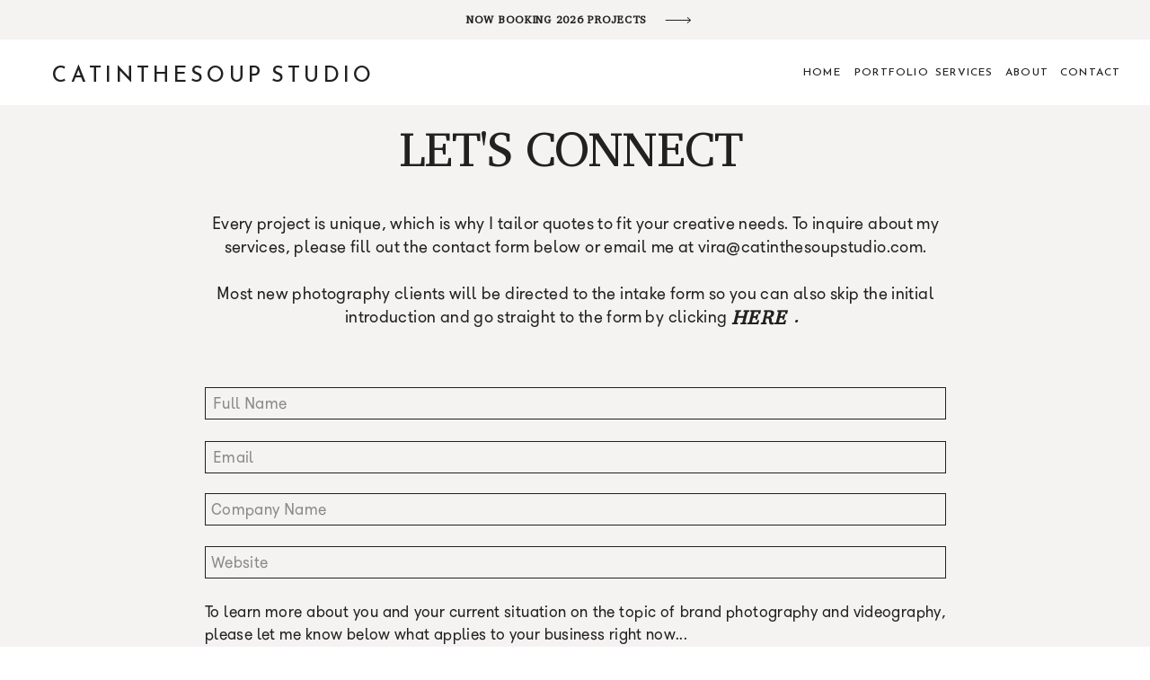

--- FILE ---
content_type: text/html; charset=UTF-8
request_url: https://catinthesoupstudio.com/contact
body_size: 14342
content:
<!DOCTYPE html>
<html class="d" lang="">
  <head>
    <meta charset="UTF-8" />
    <meta name="viewport" content="width=device-width, initial-scale=1" />
    <title>Cat In The Soup Studio | Contact Page </title>
      <link rel="icon" type="image/png" href="//static.showit.co/200/JGLW2yLhR-eJBuVBr0WBpA/247030/catinthe_2.png" />
      <link rel="preconnect" href="https://static.showit.co" />
      <meta name="description" content="Contact Cat In The Soup Studio about commercial product photography & videography." />
      <link rel="canonical" href="https://catinthesoupstudio.com/contact" />
      <meta property="og:image" content="https://static.showit.co/1200/37fHZjAcBtfBG-rPeTV-9w/247030/20250211_120018.jpg" />
    
    <link rel="preconnect" href="https://fonts.googleapis.com">
<link rel="preconnect" href="https://fonts.gstatic.com" crossorigin>
<link href="https://fonts.googleapis.com/css?family=Charis+SIL:regular|Reem+Kufi:regular" rel="stylesheet" type="text/css"/>
<style>
@font-face{font-family:Porpora;src:url('//static.showit.co/file/iphatu4DSTKRn8bdvHntTw/shared/porpora-regular.woff');}
 </style>
    <script id="init_data" type="application/json">
      {"mobile":{"w":320},"desktop":{"w":1200,"bgFillType":"color","bgColor":"colors-7"},"sid":"gjmhxhaut9a4jrpc96cmgg","break":768,"assetURL":"//static.showit.co","contactFormId":"247030/389299","cfAction":"aHR0cHM6Ly9jbGllbnRzZXJ2aWNlLnNob3dpdC5jby9jb250YWN0Zm9ybQ==","sgAction":"aHR0cHM6Ly9jbGllbnRzZXJ2aWNlLnNob3dpdC5jby9zb2NpYWxncmlk","blockData":[{"slug":"announcement","visible":"a","states":[],"d":{"h":44,"w":1200,"bgFillType":"color","bgColor":"colors-6","bgMediaType":"none"},"m":{"h":53,"w":320,"bgFillType":"color","bgColor":"colors-6","bgMediaType":"none"}},{"slug":"navigation","visible":"a","states":[],"d":{"h":73,"w":1200,"locking":{"side":"st"},"bgFillType":"color","bgColor":"#000000:0","bgMediaType":"none"},"m":{"h":44,"w":320,"locking":{"scrollOffset":1},"bgFillType":"color","bgColor":"#000000:0","bgMediaType":"none"}},{"slug":"contact-2","visible":"a","states":[{"d":{"bgFillType":"color","bgColor":"colors-6","bgMediaType":"none"},"m":{"bgFillType":"color","bgColor":"colors-6","bgMediaType":"none"},"slug":"contact-form"},{"d":{"bgFillType":"color","bgColor":"#000000:0","bgMediaType":"none"},"m":{"bgFillType":"color","bgColor":"#000000:0","bgMediaType":"none"},"slug":"thank-you-message-1"}],"d":{"h":1103,"w":1200,"nature":"wH","bgFillType":"color","bgColor":"colors-6","bgMediaType":"none"},"m":{"h":1146,"w":320,"nature":"wH","bgFillType":"color","bgColor":"colors-6","bgMediaType":"none"},"stateTrans":[{},{}]},{"slug":"footer","visible":"a","states":[],"d":{"h":440,"w":1200,"bgFillType":"color","bgColor":"#212121:100","bgMediaType":"none"},"m":{"h":713,"w":320,"bgFillType":"color","bgColor":"#212121:100","bgMediaType":"none"}},{"slug":"mobile-menu","visible":"m","states":[],"d":{"h":825,"w":1200,"locking":{"side":"t"},"nature":"wH","trIn":{"type":"slide","direction":"Right"},"trOut":{"type":"slide","direction":"Right"},"stateTrIn":{"type":"slide","direction":"Right"},"stateTrOut":{"type":"slide","direction":"Left"},"bgFillType":"color","bgColor":"#000000:0","bgMediaType":"none","tr":{"in":{"cl":"slideInRight","d":"0.5","dl":"0"},"out":{"cl":"slideOutRight","d":"0.5","dl":"0"}}},"m":{"h":629,"w":320,"locking":{"side":"t"},"nature":"wH","trIn":{"type":"slide","direction":"Right"},"trOut":{"type":"slide","direction":"Right"},"stateTrIn":{"type":"slide","direction":"Right"},"stateTrOut":{"type":"slide","direction":"Left"},"bgFillType":"color","bgColor":"#000000:0","bgMediaType":"none","tr":{"in":{"cl":"slideInRight","d":"0.5","dl":"0"},"out":{"cl":"slideOutRight","d":"0.5","dl":"0"}}}}],"elementData":[{"type":"text","visible":"a","id":"announcement_0","blockId":"announcement","m":{"x":76,"y":20,"w":165,"h":13,"a":0},"d":{"x":479,"y":15,"w":207,"h":15,"a":0}},{"type":"icon","visible":"a","id":"announcement_1","blockId":"announcement","m":{"x":234,"y":9,"w":46,"h":35,"a":0},"d":{"x":686,"y":4,"w":58,"h":37,"a":0}},{"type":"line","visible":"d","id":"navigation_0","blockId":"navigation","m":{"x":-2,"y":62,"w":323,"a":0},"d":{"x":0,"y":72,"w":1203,"h":1,"a":0,"lockH":"s"}},{"type":"text","visible":"d","id":"navigation_1","blockId":"navigation","m":{"x":112,"y":25,"w":96,"h":16,"a":0},"d":{"x":961,"y":29,"w":70,"h":16,"a":0,"lockH":"r"}},{"type":"text","visible":"a","id":"navigation_2","blockId":"navigation","m":{"x":22,"y":14,"w":227,"h":16,"a":0},"d":{"x":48,"y":27,"w":380,"h":20,"a":0,"lockH":"l"}},{"type":"text","visible":"d","id":"navigation_3","blockId":"navigation","m":{"x":112,"y":25,"w":96,"h":16,"a":0},"d":{"x":814,"y":29,"w":46,"h":16,"a":0,"lockH":"r"}},{"type":"text","visible":"d","id":"navigation_5","blockId":"navigation","m":{"x":112,"y":25,"w":96,"h":16,"a":0},"d":{"x":1100,"y":29,"w":60,"h":16,"a":0,"lockH":"r"}},{"type":"icon","visible":"m","id":"navigation_6","blockId":"navigation","m":{"x":273,"y":-2,"w":38,"h":48,"a":0},"d":{"x":550,"y":-13,"w":100,"h":100,"a":0},"pc":[{"type":"show","block":"mobile-menu"}]},{"type":"text","visible":"d","id":"navigation_7","blockId":"navigation","m":{"x":112,"y":25,"w":96,"h":16,"a":0},"d":{"x":871,"y":29,"w":70,"h":16,"a":0,"lockH":"r"}},{"type":"text","visible":"d","id":"navigation_8","blockId":"navigation","m":{"x":112,"y":25,"w":96,"h":16,"a":0},"d":{"x":1039,"y":29,"w":48,"h":16,"a":0,"lockH":"r"}},{"type":"simple","visible":"a","id":"contact-2_contact-form_0","blockId":"contact-2","m":{"x":28,"y":985,"w":266,"h":62,"a":0},"d":{"x":188,"y":930,"w":825,"h":55,"a":0}},{"type":"simple","visible":"a","id":"contact-2_contact-form_1","blockId":"contact-2","m":{"x":27,"y":839,"w":266,"h":132,"a":0},"d":{"x":188,"y":778,"w":825,"h":124,"a":0}},{"type":"simple","visible":"a","id":"contact-2_contact-form_2","blockId":"contact-2","m":{"x":27,"y":471,"w":266,"h":40,"a":0},"d":{"x":188,"y":491,"w":825,"h":36,"a":0}},{"type":"simple","visible":"a","id":"contact-2_contact-form_3","blockId":"contact-2","m":{"x":27,"y":416,"w":269,"h":43,"a":0},"d":{"x":188,"y":432,"w":825,"h":36,"a":0}},{"type":"simple","visible":"a","id":"contact-2_contact-form_4","blockId":"contact-2","m":{"x":27,"y":362,"w":270,"h":44,"a":0},"d":{"x":188,"y":374,"w":825,"h":36,"a":0}},{"type":"simple","visible":"a","id":"contact-2_contact-form_5","blockId":"contact-2","m":{"x":27,"y":308,"w":270,"h":44,"a":0},"d":{"x":188,"y":314,"w":825,"h":36,"a":0}},{"type":"text","visible":"a","id":"contact-2_contact-form_6","blockId":"contact-2","m":{"x":36,"y":991,"w":219,"h":51,"a":0},"d":{"x":197,"y":936,"w":537,"h":22,"a":0}},{"type":"text","visible":"a","id":"contact-2_contact-form_7","blockId":"contact-2","m":{"x":30,"y":521,"w":264,"h":318,"a":0},"d":{"x":188,"y":552,"w":825,"h":201,"a":0,"lockV":"s"}},{"type":"text","visible":"a","id":"contact-2_contact-form_8","blockId":"contact-2","m":{"x":33,"y":471,"w":220,"h":26,"a":0},"d":{"x":195,"y":497,"w":801,"h":25,"a":0}},{"type":"text","visible":"a","id":"contact-2_contact-form_9","blockId":"contact-2","m":{"x":33,"y":416,"w":220,"h":26,"a":0},"d":{"x":195,"y":438,"w":801,"h":25,"a":0}},{"type":"text","visible":"a","id":"contact-2_contact-form_10","blockId":"contact-2","m":{"x":33,"y":362,"w":220,"h":26,"a":0},"d":{"x":197,"y":380,"w":801,"h":25,"a":0}},{"type":"text","visible":"a","id":"contact-2_contact-form_11","blockId":"contact-2","m":{"x":33,"y":308,"w":222,"h":25,"a":0},"d":{"x":197,"y":320,"w":801,"h":25,"a":0}},{"type":"simple","visible":"a","id":"contact-2_contact-form_12","blockId":"contact-2","m":{"x":69,"y":1070,"w":183,"h":44,"a":0,"trIn":{"cl":"fadeIn","d":"0.5","dl":0.5}},"d":{"x":531,"y":1015,"w":153,"h":43,"a":0,"trIn":{"cl":"fadeIn","d":"0.5","dl":0.5}}},{"type":"text","visible":"a","id":"contact-2_contact-form_13","blockId":"contact-2","m":{"x":93,"y":1083,"w":142,"h":18,"a":0,"trIn":{"cl":"fadeIn","d":"0.5","dl":0.5}},"d":{"x":552,"y":1027,"w":112,"h":21,"a":0,"trIn":{"cl":"fadeIn","d":"0.5","dl":0.5}}},{"type":"text","visible":"a","id":"contact-2_contact-form_14","blockId":"contact-2","m":{"x":3,"y":9,"w":314,"h":41,"a":0},"d":{"x":405,"y":21,"w":391,"h":59,"a":0}},{"type":"text","visible":"a","id":"contact-2_contact-form_15","blockId":"contact-2","m":{"x":32,"y":849,"w":255,"h":113,"a":0},"d":{"x":197,"y":784,"w":825,"h":106,"a":0,"lockV":"s"}},{"type":"text","visible":"a","id":"contact-2_contact-form_16","blockId":"contact-2","m":{"x":28,"y":62,"w":267,"h":227,"a":0},"d":{"x":188,"y":119,"w":825,"h":149,"a":0}},{"type":"text","visible":"a","id":"contact-2_contact-form_17","blockId":"contact-2","m":{"x":154,"y":255,"w":54,"h":23,"a":0},"d":{"x":774,"y":223,"w":69,"h":22,"a":0}},{"type":"text","visible":"a","id":"contact-2_thank-you-message-1_0","blockId":"contact-2","m":{"x":38,"y":66,"w":244,"h":85,"a":0},"d":{"x":403,"y":112,"w":394,"h":109,"a":0}},{"type":"graphic","visible":"a","id":"contact-2_thank-you-message-1_1","blockId":"contact-2","m":{"x":32,"y":178,"w":244,"h":304,"a":0},"d":{"x":184,"y":249,"w":832,"h":762,"a":0},"c":{"key":"OEhCNrupQQOLQqARZ6LXsQ/247030/20240417_112957.jpg","aspect_ratio":0.66667}},{"type":"text","visible":"a","id":"footer_0","blockId":"footer","m":{"x":26,"y":779,"w":261,"h":10,"a":0},"d":{"x":58,"y":490,"w":292,"h":14,"a":0,"lockH":"l"}},{"type":"text","visible":"a","id":"footer_1","blockId":"footer","m":{"x":9,"y":776,"w":84,"h":25,"a":0},"d":{"x":787,"y":490,"w":210,"h":14,"a":0,"lockH":"r"}},{"type":"text","visible":"a","id":"footer_2","blockId":"footer","m":{"x":86,"y":690,"w":148,"h":13,"a":0},"d":{"x":1037,"y":417,"w":152,"h":14,"a":0,"lockH":"r"}},{"type":"text","visible":"a","id":"footer_3","blockId":"footer","m":{"x":130,"y":233,"w":60,"h":15,"a":0},"d":{"x":171,"y":237,"w":77,"h":13,"a":0}},{"type":"text","visible":"a","id":"footer_4","blockId":"footer","m":{"x":125,"y":120,"w":70,"h":13,"a":0},"d":{"x":171,"y":130,"w":65,"h":12,"a":0}},{"type":"text","visible":"a","id":"footer_5","blockId":"footer","m":{"x":140,"y":86,"w":39,"h":13,"a":0},"d":{"x":171,"y":94,"w":58,"h":12,"a":0}},{"type":"text","visible":"a","id":"footer_6","blockId":"footer","m":{"x":118,"y":156,"w":84,"h":12,"a":0},"d":{"x":171,"y":202,"w":97,"h":12,"a":0}},{"type":"text","visible":"a","id":"footer_7","blockId":"footer","m":{"x":55,"y":35,"w":105,"h":23,"a":0},"d":{"x":29,"y":287,"w":152,"h":32,"a":270}},{"type":"line","visible":"a","id":"footer_8","blockId":"footer","m":{"x":184,"y":46,"w":151,"h":1,"a":180},"d":{"x":-6,"y":236,"w":285,"h":1,"a":90}},{"type":"text","visible":"a","id":"footer_9","blockId":"footer","m":{"x":104,"y":347,"w":111,"h":19,"a":0},"d":{"x":470,"y":94,"w":96,"h":12,"a":0}},{"type":"text","visible":"a","id":"footer_10","blockId":"footer","m":{"x":110,"y":410,"w":99,"h":18,"a":0},"d":{"x":469,"y":131,"w":84,"h":11,"a":0}},{"type":"text","visible":"a","id":"footer_11","blockId":"footer","m":{"x":74,"y":304,"w":85,"h":21,"a":0},"d":{"x":334,"y":301,"w":125,"h":32,"a":270}},{"type":"line","visible":"a","id":"footer_12","blockId":"footer","m":{"x":184,"y":314,"w":177,"h":1,"a":180},"d":{"x":292,"y":236,"w":285,"h":1,"a":90}},{"type":"line","visible":"a","id":"footer_13","blockId":"footer","m":{"x":-15,"y":0,"w":350,"a":180},"d":{"x":0,"y":455,"w":1200,"h":1,"a":180,"lockH":"s"}},{"type":"graphic","visible":"a","id":"footer_14","blockId":"footer","m":{"x":71,"y":499,"w":179,"h":178,"a":0},"d":{"x":851,"y":110,"w":226,"h":220,"a":0},"c":{"key":"XYTmf9XjRUmuxSV2f4N_ig/247030/union-1.png","aspect_ratio":1.02147}},{"type":"text","visible":"a","id":"footer_15","blockId":"footer","m":{"x":131,"y":194,"w":60,"h":15,"a":0},"d":{"x":171,"y":166,"w":77,"h":13,"a":0}},{"type":"text","visible":"a","id":"footer_16","blockId":"footer","m":{"x":110,"y":444,"w":99,"h":21,"a":0},"d":{"x":469,"y":208,"w":97,"h":12,"a":0}},{"type":"text","visible":"a","id":"footer_17","blockId":"footer","m":{"x":110,"y":379,"w":99,"h":18,"a":0},"d":{"x":469,"y":168,"w":84,"h":11,"a":0}},{"type":"simple","visible":"d","id":"mobile-menu_0","blockId":"mobile-menu","m":{"x":48,"y":30,"w":224,"h":140,"a":0},"d":{"x":619,"y":0,"w":162,"h":825,"a":0,"lockH":"r","lockV":"s"}},{"type":"simple","visible":"d","id":"mobile-menu_1","blockId":"mobile-menu","m":{"x":48,"y":30,"w":224,"h":140,"a":0},"d":{"x":781,"y":-1,"w":420,"h":826,"a":0,"lockH":"r","lockV":"s"}},{"type":"icon","visible":"d","id":"mobile-menu_2","blockId":"mobile-menu","m":{"x":135,"y":75,"w":50,"h":50,"a":0},"d":{"x":1136,"y":35,"w":29,"h":29,"a":0,"lockH":"r","lockV":"t"}},{"type":"simple","visible":"m","id":"mobile-menu_3","blockId":"mobile-menu","m":{"x":-5,"y":-1,"w":330,"h":630,"a":0,"lockV":"s"},"d":{"x":360,"y":31,"w":480,"h":40.800000000000004,"a":0}},{"type":"icon","visible":"m","id":"mobile-menu_4","blockId":"mobile-menu","m":{"x":276,"y":19,"w":32,"h":38,"a":0},"d":{"x":1145,"y":16,"w":37,"h":27,"a":0,"lockH":"r"}},{"type":"text","visible":"a","id":"mobile-menu_5","blockId":"mobile-menu","m":{"x":48,"y":148,"w":124,"h":27,"a":0},"d":{"x":909,"y":208,"w":124,"h":25,"a":0,"lockH":"r"}},{"type":"text","visible":"a","id":"mobile-menu_6","blockId":"mobile-menu","m":{"x":48,"y":197,"w":208,"h":27,"a":0},"d":{"x":909,"y":246,"w":208,"h":27,"a":0,"lockH":"r"}},{"type":"text","visible":"a","id":"mobile-menu_7","blockId":"mobile-menu","m":{"x":48,"y":244,"w":209,"h":27,"a":0},"d":{"x":909,"y":439,"w":209,"h":27,"a":0,"lockH":"r"}},{"type":"text","visible":"d","id":"mobile-menu_8","blockId":"mobile-menu","m":{"x":110,"y":35,"w":100,"h":28,"a":0},"d":{"x":850,"y":267,"w":41,"h":10,"a":-90,"lockH":"r"}},{"type":"line","visible":"d","id":"mobile-menu_9","blockId":"mobile-menu","m":{"x":102,"y":73,"w":116,"a":0},"d":{"x":845,"y":213,"w":54,"h":1,"a":-90,"lockH":"r"}},{"type":"graphic","visible":"d","id":"mobile-menu_10","blockId":"mobile-menu","m":{"x":471,"y":293,"w":224,"h":280,"a":0},"d":{"x":619,"y":0,"w":162,"h":406,"a":0,"gs":{"s":40},"lockH":"r","lockV":"ts"},"c":{"key":"n0xN0VeJQnuPEMM3UM2wog/shared/pexels-jasmin-chew-10718784.jpg","aspect_ratio":0.8}},{"type":"text","visible":"d","id":"mobile-menu_11","blockId":"mobile-menu","m":{"x":513,"y":492,"w":86,"h":16,"a":0},"d":{"x":651,"y":453,"w":99,"h":124,"a":0,"lockH":"r"}},{"type":"line","visible":"d","id":"mobile-menu_12","blockId":"mobile-menu","m":{"x":423,"y":510,"w":215,"a":0},"d":{"x":672,"y":648,"w":56,"h":1,"a":180,"lockH":"r"}},{"type":"text","visible":"d","id":"mobile-menu_13","blockId":"mobile-menu","m":{"x":51,"y":392,"w":163,"h":19,"a":0},"d":{"x":672,"y":620,"w":56,"h":18,"a":0,"lockH":"r"}},{"type":"text","visible":"d","id":"mobile-menu_14","blockId":"mobile-menu","m":{"x":110,"y":35,"w":100,"h":28,"a":0},"d":{"x":827,"y":448,"w":88,"h":10,"a":-90,"lockH":"r"}},{"type":"line","visible":"d","id":"mobile-menu_15","blockId":"mobile-menu","m":{"x":102,"y":73,"w":116,"a":0},"d":{"x":850,"y":379,"w":45,"h":1,"a":-90,"lockH":"r"}},{"type":"text","visible":"d","id":"mobile-menu_16","blockId":"mobile-menu","m":{"x":110,"y":35,"w":100,"h":28,"a":0},"d":{"x":836,"y":648,"w":71,"h":10,"a":-90,"lockH":"r"}},{"type":"line","visible":"d","id":"mobile-menu_17","blockId":"mobile-menu","m":{"x":102,"y":73,"w":116,"a":0},"d":{"x":845,"y":576,"w":56,"h":1,"a":-90,"lockH":"r"}},{"type":"text","visible":"a","id":"mobile-menu_18","blockId":"mobile-menu","m":{"x":48,"y":344,"w":217,"h":27,"a":0},"d":{"x":910,"y":605,"w":217,"h":27,"a":0,"lockH":"r"}},{"type":"text","visible":"a","id":"mobile-menu_19","blockId":"mobile-menu","m":{"x":48,"y":293,"w":208,"h":27,"a":0},"d":{"x":909,"y":246,"w":208,"h":27,"a":0,"lockH":"r"}}]}
    </script>
    <link
      rel="stylesheet"
      type="text/css"
      href="https://cdnjs.cloudflare.com/ajax/libs/animate.css/3.4.0/animate.min.css"
    />
    <script
      id="si-jquery"
      src="https://ajax.googleapis.com/ajax/libs/jquery/3.5.1/jquery.min.js"
    ></script>
    		
		<script src="//lib.showit.co/engine/2.6.1/showit-lib.min.js"></script>
		<script src="//lib.showit.co/engine/2.6.1/showit.min.js"></script>

    <script>
      
      function initPage(){
      
      }
    </script>
    <link rel="stylesheet" type="text/css" href="//lib.showit.co/engine/2.6.1/showit.css" />
    <style id="si-page-css">
      html.m {background-color:rgba(255,255,255,1);}
html.d {background-color:rgba(255,255,255,1);}
.d .se:has(.st-primary) {border-radius:10px;box-shadow:none;opacity:1;overflow:hidden;}
.d .st-primary {padding:10px 14px 10px 14px;border-width:0px;border-color:rgba(33,33,33,1);background-color:rgba(33,33,33,1);background-image:none;border-radius:inherit;transition-duration:0.5s;}
.d .st-primary span {color:rgba(255,255,255,1);font-family:'Charis SIL';font-weight:400;font-style:normal;font-size:17px;text-align:left;text-transform:uppercase;letter-spacing:0.06em;line-height:1.2;transition-duration:0.5s;}
.d .se:has(.st-primary:hover), .d .se:has(.trigger-child-hovers:hover .st-primary) {}
.d .st-primary.se-button:hover, .d .trigger-child-hovers:hover .st-primary.se-button {background-color:rgba(33,33,33,1);background-image:none;transition-property:background-color,background-image;}
.d .st-primary.se-button:hover span, .d .trigger-child-hovers:hover .st-primary.se-button span {}
.m .se:has(.st-primary) {border-radius:10px;box-shadow:none;opacity:1;overflow:hidden;}
.m .st-primary {padding:10px 14px 10px 14px;border-width:0px;border-color:rgba(33,33,33,1);background-color:rgba(33,33,33,1);background-image:none;border-radius:inherit;}
.m .st-primary span {color:rgba(255,255,255,1);font-family:'Charis SIL';font-weight:400;font-style:normal;font-size:20px;text-align:left;text-transform:uppercase;letter-spacing:0.05em;line-height:1.2;}
.d .se:has(.st-secondary) {border-radius:10px;box-shadow:none;opacity:1;overflow:hidden;}
.d .st-secondary {padding:10px 14px 10px 14px;border-width:2px;border-color:rgba(33,33,33,1);background-color:rgba(0,0,0,0);background-image:none;border-radius:inherit;transition-duration:0.5s;}
.d .st-secondary span {color:rgba(33,33,33,1);font-family:'Charis SIL';font-weight:400;font-style:normal;font-size:17px;text-align:left;text-transform:uppercase;letter-spacing:0.06em;line-height:1.2;transition-duration:0.5s;}
.d .se:has(.st-secondary:hover), .d .se:has(.trigger-child-hovers:hover .st-secondary) {}
.d .st-secondary.se-button:hover, .d .trigger-child-hovers:hover .st-secondary.se-button {border-color:rgba(33,33,33,0.7);background-color:rgba(0,0,0,0);background-image:none;transition-property:border-color,background-color,background-image;}
.d .st-secondary.se-button:hover span, .d .trigger-child-hovers:hover .st-secondary.se-button span {color:rgba(33,33,33,0.7);transition-property:color;}
.m .se:has(.st-secondary) {border-radius:10px;box-shadow:none;opacity:1;overflow:hidden;}
.m .st-secondary {padding:10px 14px 10px 14px;border-width:2px;border-color:rgba(33,33,33,1);background-color:rgba(0,0,0,0);background-image:none;border-radius:inherit;}
.m .st-secondary span {color:rgba(33,33,33,1);font-family:'Charis SIL';font-weight:400;font-style:normal;font-size:20px;text-align:left;text-transform:uppercase;letter-spacing:0.05em;line-height:1.2;}
.d .st-d-title {color:rgba(33,33,33,1);line-height:1.1;letter-spacing:-0.02em;font-size:60px;text-align:left;}
.d .st-d-title.se-rc a {color:rgba(33,33,33,1);}
.d .st-d-title.se-rc a:hover {text-decoration:underline;color:rgba(33,33,33,1);opacity:0.8;}
.m .st-m-title {color:rgba(33,33,33,1);line-height:1.2;letter-spacing:-0.02em;font-size:40px;text-align:left;}
.m .st-m-title.se-rc a {color:rgba(33,33,33,1);}
.m .st-m-title.se-rc a:hover {text-decoration:underline;color:rgba(33,33,33,1);opacity:0.8;}
.d .st-d-heading {color:rgba(33,33,33,1);line-height:1;letter-spacing:-0.02em;font-size:34px;text-align:left;font-family:'Porpora';font-weight:400;font-style:normal;}
.d .st-d-heading.se-rc a {color:rgba(33,33,33,1);}
.d .st-d-heading.se-rc a:hover {text-decoration:underline;color:rgba(33,33,33,1);opacity:0.8;}
.m .st-m-heading {color:rgba(33,33,33,1);line-height:1;letter-spacing:0em;font-size:25px;text-align:left;font-family:'Porpora';font-weight:400;font-style:normal;}
.m .st-m-heading.se-rc a {color:rgba(33,33,33,1);}
.m .st-m-heading.se-rc a:hover {text-decoration:underline;color:rgba(33,33,33,1);opacity:0.8;}
.d .st-d-subheading {color:rgba(33,33,33,1);text-transform:uppercase;line-height:1.2;letter-spacing:0.06em;font-size:17px;text-align:left;font-family:'Porpora';font-weight:400;font-style:normal;}
.d .st-d-subheading.se-rc a {color:rgba(33,33,33,1);}
.d .st-d-subheading.se-rc a:hover {text-decoration:underline;color:rgba(33,33,33,1);opacity:0.8;}
.m .st-m-subheading {color:rgba(33,33,33,1);text-transform:uppercase;line-height:1.2;letter-spacing:0.05em;font-size:13px;text-align:left;font-family:'Porpora';font-weight:400;font-style:normal;}
.m .st-m-subheading.se-rc a {color:rgba(33,33,33,1);}
.m .st-m-subheading.se-rc a:hover {text-decoration:underline;color:rgba(33,33,33,1);opacity:0.8;}
.d .st-d-paragraph {color:rgba(33,33,33,1);line-height:1.4;letter-spacing:0.02em;font-size:13px;text-align:justify;font-family:'Porpora';font-weight:400;font-style:normal;}
.d .st-d-paragraph.se-rc a {color:rgba(33,33,33,1);}
.d .st-d-paragraph.se-rc a:hover {text-decoration:underline;color:rgba(33,33,33,1);opacity:0.8;}
.m .st-m-paragraph {color:rgba(33,33,33,1);line-height:1.8;letter-spacing:0.02em;font-size:12px;text-align:justify;font-family:'Porpora';font-weight:400;font-style:normal;}
.m .st-m-paragraph.se-rc a {color:rgba(33,33,33,1);}
.m .st-m-paragraph.se-rc a:hover {text-decoration:underline;color:rgba(33,33,33,1);opacity:0.8;}
.sib-announcement {z-index:3;}
.m .sib-announcement {height:53px;}
.d .sib-announcement {height:44px;}
.m .sib-announcement .ss-bg {background-color:rgba(245,243,242,1);}
.d .sib-announcement .ss-bg {background-color:rgba(245,243,242,1);}
.d .sie-announcement_0 {left:479px;top:15px;width:207px;height:15px;}
.m .sie-announcement_0 {left:76px;top:20px;width:165px;height:13px;}
.d .sie-announcement_0-text {color:rgba(33,33,33,1);font-size:12px;text-align:left;font-family:'Charis SIL';font-weight:400;font-style:normal;}
.m .sie-announcement_0-text {color:rgba(33,33,33,1);line-height:1.4;font-size:10px;text-align:left;font-family:'Charis SIL';font-weight:400;font-style:normal;}
.d .sie-announcement_1 {left:686px;top:4px;width:58px;height:37px;}
.m .sie-announcement_1 {left:234px;top:9px;width:46px;height:35px;}
.d .sie-announcement_1 svg {fill:rgba(33,33,33,1);}
.m .sie-announcement_1 svg {fill:rgba(33,33,33,1);}
.sib-navigation {z-index:200;}
.m .sib-navigation {height:44px;}
.d .sib-navigation {height:73px;}
.m .sib-navigation .ss-bg {background-color:rgba(0,0,0,0);}
.d .sib-navigation .ss-bg {background-color:rgba(0,0,0,0);}
.d .sie-navigation_0 {left:0px;top:72px;width:1203px;height:1px;}
.m .sie-navigation_0 {left:-2px;top:62px;width:323px;height:1px;display:none;}
.se-line {width:auto;height:auto;}
.sie-navigation_0 svg {vertical-align:top;overflow:visible;pointer-events:none;box-sizing:content-box;}
.m .sie-navigation_0 svg {stroke:rgba(0,0,0,0);transform:scaleX(1);padding:0.5px;height:1px;width:323px;}
.d .sie-navigation_0 svg {stroke:rgba(0,0,0,0);transform:scaleX(1);padding:0.5px;height:1px;width:1203px;}
.m .sie-navigation_0 line {stroke-linecap:butt;stroke-width:1;stroke-dasharray:none;pointer-events:all;}
.d .sie-navigation_0 line {stroke-linecap:butt;stroke-width:1;stroke-dasharray:none;pointer-events:all;}
.d .sie-navigation_1 {left:961px;top:29px;width:70px;height:16px;}
.m .sie-navigation_1 {left:112px;top:25px;width:96px;height:16px;display:none;}
.d .sie-navigation_1-text {color:rgba(33,33,33,1);letter-spacing:0.1em;font-size:12px;text-align:left;font-family:'Reem Kufi';font-weight:400;font-style:normal;}
.m .sie-navigation_1-text {font-family:'Reem Kufi';font-weight:400;font-style:normal;}
.d .sie-navigation_2 {left:48px;top:27px;width:380px;height:20px;}
.m .sie-navigation_2 {left:22px;top:14px;width:227px;height:16px;}
.d .sie-navigation_2-text {color:rgba(33,33,33,1);letter-spacing:0.18em;font-size:24px;text-align:center;font-family:'Reem Kufi';font-weight:400;font-style:normal;}
.m .sie-navigation_2-text {color:rgba(33,33,33,1);letter-spacing:0.22em;font-size:14px;text-align:left;font-family:'Reem Kufi';font-weight:400;font-style:normal;}
.d .sie-navigation_3 {left:814px;top:29px;width:46px;height:16px;}
.m .sie-navigation_3 {left:112px;top:25px;width:96px;height:16px;display:none;}
.d .sie-navigation_3-text {color:rgba(33,33,33,1);letter-spacing:0.1em;font-size:12px;text-align:left;font-family:'Reem Kufi';font-weight:400;font-style:normal;}
.m .sie-navigation_3-text {font-family:'Reem Kufi';font-weight:400;font-style:normal;}
.d .sie-navigation_5 {left:1100px;top:29px;width:60px;height:16px;}
.m .sie-navigation_5 {left:112px;top:25px;width:96px;height:16px;display:none;}
.d .sie-navigation_5-text {color:rgba(33,33,33,1);letter-spacing:0.1em;font-size:12px;text-align:left;font-family:'Reem Kufi';font-weight:400;font-style:normal;}
.m .sie-navigation_5-text {font-family:'Reem Kufi';font-weight:400;font-style:normal;}
.d .sie-navigation_6 {left:550px;top:-13px;width:100px;height:100px;display:none;}
.m .sie-navigation_6 {left:273px;top:-2px;width:38px;height:48px;}
.d .sie-navigation_6 svg {fill:rgba(33,33,33,1);}
.m .sie-navigation_6 svg {fill:rgba(33,33,33,1);}
.d .sie-navigation_7 {left:871px;top:29px;width:70px;height:16px;}
.m .sie-navigation_7 {left:112px;top:25px;width:96px;height:16px;display:none;}
.d .sie-navigation_7-text {color:rgba(33,33,33,1);letter-spacing:0.1em;font-size:12px;text-align:left;font-family:'Reem Kufi';font-weight:400;font-style:normal;}
.m .sie-navigation_7-text {font-family:'Reem Kufi';font-weight:400;font-style:normal;}
.d .sie-navigation_8 {left:1039px;top:29px;width:48px;height:16px;}
.m .sie-navigation_8 {left:112px;top:25px;width:96px;height:16px;display:none;}
.d .sie-navigation_8-text {color:rgba(33,33,33,1);letter-spacing:0.1em;font-size:12px;text-align:left;font-family:'Reem Kufi';font-weight:400;font-style:normal;}
.m .sie-navigation_8-text {font-family:'Reem Kufi';font-weight:400;font-style:normal;}
.sib-contact-2 {z-index:10;}
.m .sib-contact-2 {height:1146px;}
.d .sib-contact-2 {height:1103px;}
.m .sib-contact-2 .ss-bg {background-color:rgba(245,243,242,1);}
.d .sib-contact-2 .ss-bg {background-color:rgba(245,243,242,1);}
.m .sib-contact-2.sb-nm-wH .sc {height:1146px;}
.d .sib-contact-2.sb-nd-wH .sc {height:1103px;}
.m .sib-contact-2 .sis-contact-2_contact-form {background-color:rgba(245,243,242,1);}
.d .sib-contact-2 .sis-contact-2_contact-form {background-color:rgba(245,243,242,1);}
.d .sie-contact-2_contact-form_0 {left:188px;top:930px;width:825px;height:55px;}
.m .sie-contact-2_contact-form_0 {left:28px;top:985px;width:266px;height:62px;}
.d .sie-contact-2_contact-form_0 .se-simple:hover {}
.m .sie-contact-2_contact-form_0 .se-simple:hover {}
.d .sie-contact-2_contact-form_0 .se-simple {border-color:rgba(33,33,33,1);border-width:1px;border-style:solid;border-radius:inherit;}
.m .sie-contact-2_contact-form_0 .se-simple {border-color:rgba(33,33,33,1);border-width:1px;background-color:rgba(245,243,242,1);border-style:solid;border-radius:inherit;}
.d .sie-contact-2_contact-form_1 {left:188px;top:778px;width:825px;height:124px;}
.m .sie-contact-2_contact-form_1 {left:27px;top:839px;width:266px;height:132px;}
.d .sie-contact-2_contact-form_1 .se-simple:hover {}
.m .sie-contact-2_contact-form_1 .se-simple:hover {}
.d .sie-contact-2_contact-form_1 .se-simple {border-color:rgba(33,33,33,1);border-width:1px;border-style:solid;border-radius:inherit;}
.m .sie-contact-2_contact-form_1 .se-simple {border-color:rgba(33,33,33,1);border-width:1px;background-color:rgba(245,243,242,1);border-style:solid;border-radius:inherit;}
.d .sie-contact-2_contact-form_2 {left:188px;top:491px;width:825px;height:36px;}
.m .sie-contact-2_contact-form_2 {left:27px;top:471px;width:266px;height:40px;}
.d .sie-contact-2_contact-form_2 .se-simple:hover {}
.m .sie-contact-2_contact-form_2 .se-simple:hover {}
.d .sie-contact-2_contact-form_2 .se-simple {border-color:rgba(33,33,33,1);border-width:1px;border-style:solid;border-radius:inherit;}
.m .sie-contact-2_contact-form_2 .se-simple {border-color:rgba(33,33,33,1);border-width:1px;background-color:rgba(245,243,242,1);border-style:solid;border-radius:inherit;}
.d .sie-contact-2_contact-form_3 {left:188px;top:432px;width:825px;height:36px;}
.m .sie-contact-2_contact-form_3 {left:27px;top:416px;width:269px;height:43px;}
.d .sie-contact-2_contact-form_3 .se-simple:hover {}
.m .sie-contact-2_contact-form_3 .se-simple:hover {}
.d .sie-contact-2_contact-form_3 .se-simple {border-color:rgba(33,33,33,1);border-width:1px;border-style:solid;border-radius:inherit;}
.m .sie-contact-2_contact-form_3 .se-simple {border-color:rgba(33,33,33,1);border-width:1px;background-color:rgba(245,243,242,1);border-style:solid;border-radius:inherit;}
.d .sie-contact-2_contact-form_4 {left:188px;top:374px;width:825px;height:36px;}
.m .sie-contact-2_contact-form_4 {left:27px;top:362px;width:270px;height:44px;}
.d .sie-contact-2_contact-form_4 .se-simple:hover {}
.m .sie-contact-2_contact-form_4 .se-simple:hover {}
.d .sie-contact-2_contact-form_4 .se-simple {border-color:rgba(33,33,33,1);border-width:1px;border-style:solid;border-radius:inherit;}
.m .sie-contact-2_contact-form_4 .se-simple {border-color:rgba(33,33,33,1);border-width:1px;background-color:rgba(245,243,242,1);border-style:solid;border-radius:inherit;}
.d .sie-contact-2_contact-form_5 {left:188px;top:314px;width:825px;height:36px;}
.m .sie-contact-2_contact-form_5 {left:27px;top:308px;width:270px;height:44px;}
.d .sie-contact-2_contact-form_5 .se-simple:hover {}
.m .sie-contact-2_contact-form_5 .se-simple:hover {}
.d .sie-contact-2_contact-form_5 .se-simple {border-color:rgba(33,33,33,1);border-width:1px;border-style:solid;border-radius:inherit;}
.m .sie-contact-2_contact-form_5 .se-simple {border-color:rgba(33,33,33,1);border-width:1px;background-color:rgba(245,243,242,1);border-style:solid;border-radius:inherit;}
.d .sie-contact-2_contact-form_6 {left:197px;top:936px;width:537px;height:22px;}
.m .sie-contact-2_contact-form_6 {left:36px;top:991px;width:219px;height:51px;}
.d .sie-contact-2_contact-form_6-text {color:rgba(33,33,33,1);font-size:18px;}
.m .sie-contact-2_contact-form_6-text {color:rgba(33,33,33,1);font-size:12px;}
.d .sie-contact-2_contact-form_7 {left:188px;top:552px;width:825px;height:201px;}
.m .sie-contact-2_contact-form_7 {left:30px;top:521px;width:264px;height:318px;}
.d .sie-contact-2_contact-form_7-text {color:rgba(33,33,33,1);font-size:18px;}
.m .sie-contact-2_contact-form_7-text {color:rgba(33,33,33,1);font-size:12px;}
.d .sie-contact-2_contact-form_8 {left:195px;top:497px;width:801px;height:25px;}
.m .sie-contact-2_contact-form_8 {left:33px;top:471px;width:220px;height:26px;}
.d .sie-contact-2_contact-form_8-text {color:rgba(33,33,33,1);font-size:18px;}
.m .sie-contact-2_contact-form_8-text {color:rgba(33,33,33,1);font-size:12px;}
.d .sie-contact-2_contact-form_9 {left:195px;top:438px;width:801px;height:25px;}
.m .sie-contact-2_contact-form_9 {left:33px;top:416px;width:220px;height:26px;}
.d .sie-contact-2_contact-form_9-text {color:rgba(33,33,33,1);font-size:18px;}
.m .sie-contact-2_contact-form_9-text {color:rgba(33,33,33,1);font-size:12px;}
.d .sie-contact-2_contact-form_10 {left:197px;top:380px;width:801px;height:25px;}
.m .sie-contact-2_contact-form_10 {left:33px;top:362px;width:220px;height:26px;}
.d .sie-contact-2_contact-form_10-text {color:rgba(33,33,33,1);font-size:18px;}
.m .sie-contact-2_contact-form_10-text {color:rgba(33,33,33,1);font-size:12px;}
.d .sie-contact-2_contact-form_11 {left:197px;top:320px;width:801px;height:25px;}
.m .sie-contact-2_contact-form_11 {left:33px;top:308px;width:222px;height:25px;}
.d .sie-contact-2_contact-form_11-text {color:rgba(33,33,33,1);font-size:18px;}
.m .sie-contact-2_contact-form_11-text {color:rgba(33,33,33,1);font-size:12px;}
.d .sie-contact-2_contact-form_12 {left:531px;top:1015px;width:153px;height:43px;}
.m .sie-contact-2_contact-form_12 {left:69px;top:1070px;width:183px;height:44px;}
.d .sie-contact-2_contact-form_12 .se-simple:hover {}
.m .sie-contact-2_contact-form_12 .se-simple:hover {}
.d .sie-contact-2_contact-form_12 .se-simple {background-color:rgba(33,33,33,1);}
.m .sie-contact-2_contact-form_12 .se-simple {background-color:rgba(33,33,33,1);}
.d .sie-contact-2_contact-form_13 {left:552px;top:1027px;width:112px;height:21px;}
.m .sie-contact-2_contact-form_13 {left:93px;top:1083px;width:142px;height:18px;}
.d .sie-contact-2_contact-form_13-text {color:rgba(245,243,242,1);font-size:18px;text-align:center;}
.m .sie-contact-2_contact-form_13-text {color:rgba(245,243,242,1);font-size:18px;text-align:center;}
.d .sie-contact-2_contact-form_14 {left:405px;top:21px;width:391px;height:59px;}
.m .sie-contact-2_contact-form_14 {left:3px;top:9px;width:314px;height:41px;}
.d .sie-contact-2_contact-form_14-text {color:rgba(33,33,33,1);font-size:54px;font-family:'Charis SIL';font-weight:400;font-style:normal;}
.m .sie-contact-2_contact-form_14-text {color:rgba(33,33,33,1);font-size:37px;text-align:center;font-family:'Charis SIL';font-weight:400;font-style:normal;}
.d .sie-contact-2_contact-form_15 {left:197px;top:784px;width:825px;height:106px;}
.m .sie-contact-2_contact-form_15 {left:32px;top:849px;width:255px;height:113px;}
.d .sie-contact-2_contact-form_15-text {color:rgba(33,33,33,1);font-size:18px;}
.m .sie-contact-2_contact-form_15-text {color:rgba(33,33,33,1);font-size:12px;}
.d .sie-contact-2_contact-form_16 {left:188px;top:119px;width:825px;height:149px;}
.m .sie-contact-2_contact-form_16 {left:28px;top:62px;width:267px;height:227px;}
.d .sie-contact-2_contact-form_16-text {font-size:19px;text-align:center;}
.m .sie-contact-2_contact-form_16-text {font-size:12px;text-align:center;}
.d .sie-contact-2_contact-form_17 {left:774px;top:223px;width:69px;height:22px;}
.m .sie-contact-2_contact-form_17 {left:154px;top:255px;width:54px;height:23px;}
.d .sie-contact-2_contact-form_17-text {font-size:22px;font-family:'Charis SIL';font-weight:400;font-style:normal;}
.m .sie-contact-2_contact-form_17-text {font-size:17px;font-family:'Charis SIL';font-weight:400;font-style:normal;}
.m .sib-contact-2 .sis-contact-2_thank-you-message-1 {background-color:rgba(0,0,0,0);}
.d .sib-contact-2 .sis-contact-2_thank-you-message-1 {background-color:rgba(0,0,0,0);}
.d .sie-contact-2_thank-you-message-1_0 {left:403px;top:112px;width:394px;height:109px;}
.m .sie-contact-2_thank-you-message-1_0 {left:38px;top:66px;width:244px;height:85px;}
.d .sie-contact-2_thank-you-message-1_0-text {color:rgba(33,33,33,1);font-size:27px;text-align:center;}
.m .sie-contact-2_thank-you-message-1_0-text {color:rgba(33,33,33,1);font-size:20px;text-align:center;}
.d .sie-contact-2_thank-you-message-1_1 {left:184px;top:249px;width:832px;height:762px;}
.m .sie-contact-2_thank-you-message-1_1 {left:32px;top:178px;width:244px;height:304px;}
.d .sie-contact-2_thank-you-message-1_1 .se-img {background-repeat:no-repeat;background-size:cover;background-position:50% 50%;border-radius:inherit;}
.m .sie-contact-2_thank-you-message-1_1 .se-img {background-repeat:no-repeat;background-size:cover;background-position:50% 50%;border-radius:inherit;}
.sib-footer {z-index:3;}
.m .sib-footer {height:713px;}
.d .sib-footer {height:440px;}
.m .sib-footer .ss-bg {background-color:rgba(33,33,33,1);}
.d .sib-footer .ss-bg {background-color:rgba(33,33,33,1);}
.d .sie-footer_0 {left:58px;top:490px;width:292px;height:14px;}
.m .sie-footer_0 {left:26px;top:779px;width:261px;height:10px;}
.d .sie-footer_0-text {color:rgba(255,255,255,1);text-transform:uppercase;line-height:1.2;letter-spacing:0.06em;font-size:8px;text-align:left;font-family:'Porpora';font-weight:400;font-style:normal;}
.m .sie-footer_0-text {color:rgba(255,255,255,1);text-transform:uppercase;line-height:1.2;letter-spacing:0.06em;font-size:8px;text-align:center;font-family:'Porpora';font-weight:400;font-style:normal;}
.d .sie-footer_0-text.se-rc a {color:rgba(255,255,255,1);}
.d .sie-footer_0-text.se-rc a:hover {color:rgba(255,255,255,1);opacity:0.8;}
.m .sie-footer_0-text.se-rc a {color:rgba(255,255,255,1);}
.m .sie-footer_0-text.se-rc a:hover {color:rgba(255,255,255,1);opacity:0.8;}
.d .sie-footer_1 {left:787px;top:490px;width:210px;height:14px;}
.m .sie-footer_1 {left:9px;top:776px;width:84px;height:25px;}
.d .sie-footer_1-text {color:rgba(255,255,255,1);text-transform:uppercase;line-height:1.2;letter-spacing:0.06em;font-size:8px;text-align:center;font-family:'Porpora';font-weight:400;font-style:normal;}
.m .sie-footer_1-text {color:rgba(255,255,255,1);text-transform:uppercase;line-height:1.2;letter-spacing:0.06em;font-size:8px;text-align:center;font-family:'Porpora';font-weight:400;font-style:normal;}
.d .sie-footer_1-text.se-rc a {color:rgba(255,255,255,1);}
.d .sie-footer_1-text.se-rc a:hover {color:rgba(255,255,255,1);opacity:0.8;}
.m .sie-footer_1-text.se-rc a {color:rgba(255,255,255,1);}
.m .sie-footer_1-text.se-rc a:hover {color:rgba(255,255,255,1);opacity:0.8;}
.d .sie-footer_2 {left:1037px;top:417px;width:152px;height:14px;}
.m .sie-footer_2 {left:86px;top:690px;width:148px;height:13px;}
.d .sie-footer_2-text {color:rgba(255,255,255,1);text-transform:uppercase;line-height:1.2;letter-spacing:0.06em;font-size:8px;text-align:center;font-family:'Reem Kufi';font-weight:400;font-style:normal;}
.m .sie-footer_2-text {color:rgba(255,255,255,1);text-transform:uppercase;line-height:1.2;letter-spacing:0.06em;font-size:8px;text-align:center;font-family:'Reem Kufi';font-weight:400;font-style:normal;}
.d .sie-footer_2-text.se-rc a {color:rgba(255,255,255,1);}
.d .sie-footer_2-text.se-rc a:hover {color:rgba(255,255,255,1);opacity:0.8;}
.m .sie-footer_2-text.se-rc a {color:rgba(255,255,255,1);}
.m .sie-footer_2-text.se-rc a:hover {color:rgba(255,255,255,1);opacity:0.8;}
.d .sie-footer_3 {left:171px;top:237px;width:77px;height:13px;}
.m .sie-footer_3 {left:130px;top:233px;width:60px;height:15px;}
.d .sie-footer_3-text {color:rgba(255,255,255,1);text-transform:uppercase;line-height:1.2;letter-spacing:0.06em;font-size:12px;text-align:left;font-family:'Reem Kufi';font-weight:400;font-style:normal;}
.m .sie-footer_3-text {color:rgba(255,255,255,1);text-transform:uppercase;line-height:1.2;letter-spacing:0.06em;font-size:12px;text-align:center;font-family:'Reem Kufi';font-weight:400;font-style:normal;}
.d .sie-footer_4 {left:171px;top:130px;width:65px;height:12px;}
.m .sie-footer_4 {left:125px;top:120px;width:70px;height:13px;}
.d .sie-footer_4-text {color:rgba(255,255,255,1);text-transform:uppercase;line-height:1.2;letter-spacing:0.06em;font-size:12px;text-align:left;font-family:'Reem Kufi';font-weight:400;font-style:normal;}
.m .sie-footer_4-text {color:rgba(255,255,255,1);text-transform:uppercase;line-height:1.2;letter-spacing:0.06em;font-size:12px;text-align:center;font-family:'Reem Kufi';font-weight:400;font-style:normal;}
.d .sie-footer_5 {left:171px;top:94px;width:58px;height:12px;}
.m .sie-footer_5 {left:140px;top:86px;width:39px;height:13px;}
.d .sie-footer_5-text {color:rgba(255,255,255,1);text-transform:uppercase;line-height:1.2;letter-spacing:0.06em;font-size:12px;text-align:left;font-family:'Reem Kufi';font-weight:400;font-style:normal;}
.m .sie-footer_5-text {color:rgba(255,255,255,1);text-transform:uppercase;line-height:1.2;letter-spacing:0.06em;font-size:12px;text-align:center;font-family:'Reem Kufi';font-weight:400;font-style:normal;}
.d .sie-footer_6 {left:171px;top:202px;width:97px;height:12px;}
.m .sie-footer_6 {left:118px;top:156px;width:84px;height:12px;}
.d .sie-footer_6-text {color:rgba(255,255,255,1);text-transform:uppercase;line-height:1.2;letter-spacing:0.06em;font-size:12px;text-align:left;font-family:'Reem Kufi';font-weight:400;font-style:normal;}
.m .sie-footer_6-text {color:rgba(255,255,255,1);text-transform:uppercase;line-height:1.2;letter-spacing:0.06em;font-size:12px;text-align:center;font-family:'Reem Kufi';font-weight:400;font-style:normal;}
.d .sie-footer_7 {left:29px;top:287px;width:152px;height:32px;}
.m .sie-footer_7 {left:55px;top:35px;width:105px;height:23px;}
.d .sie-footer_7-text {color:rgba(255,255,255,1);text-transform:uppercase;font-size:33px;font-family:'Reem Kufi';font-weight:400;font-style:normal;}
.m .sie-footer_7-text {color:rgba(255,255,255,1);text-transform:uppercase;font-size:23px;font-family:'Reem Kufi';font-weight:400;font-style:normal;}
.d .sie-footer_8 {left:-6px;top:236px;width:285px;height:1px;}
.m .sie-footer_8 {left:184px;top:46px;width:151px;height:1px;}
.sie-footer_8 svg {vertical-align:top;overflow:visible;pointer-events:none;box-sizing:content-box;}
.m .sie-footer_8 svg {stroke:rgba(255,255,255,1);transform:scaleX(1);padding:0.5px;height:1px;width:151px;}
.d .sie-footer_8 svg {stroke:rgba(255,255,255,1);transform:scaleX(1);padding:0.5px;height:285px;width:0px;}
.m .sie-footer_8 line {stroke-linecap:butt;stroke-width:1;stroke-dasharray:none;pointer-events:all;}
.d .sie-footer_8 line {stroke-linecap:butt;stroke-width:1;stroke-dasharray:none;pointer-events:all;}
.d .sie-footer_9 {left:470px;top:94px;width:96px;height:12px;}
.m .sie-footer_9 {left:104px;top:347px;width:111px;height:19px;}
.d .sie-footer_9-text {color:rgba(255,255,255,1);text-transform:uppercase;line-height:1.2;letter-spacing:0.06em;font-size:12px;text-align:left;font-family:'Reem Kufi';font-weight:400;font-style:normal;}
.m .sie-footer_9-text {color:rgba(255,255,255,1);text-transform:uppercase;line-height:1.2;letter-spacing:0.06em;font-size:12px;text-align:center;font-family:'Reem Kufi';font-weight:400;font-style:normal;}
.d .sie-footer_10 {left:469px;top:131px;width:84px;height:11px;}
.m .sie-footer_10 {left:110px;top:410px;width:99px;height:18px;}
.d .sie-footer_10-text {color:rgba(255,255,255,1);text-transform:uppercase;line-height:1.2;letter-spacing:0.06em;font-size:12px;text-align:left;font-family:'Reem Kufi';font-weight:400;font-style:normal;}
.m .sie-footer_10-text {color:rgba(255,255,255,1);text-transform:uppercase;line-height:1.2;letter-spacing:0.06em;font-size:12px;text-align:center;font-family:'Reem Kufi';font-weight:400;font-style:normal;}
.d .sie-footer_11 {left:334px;top:301px;width:125px;height:32px;}
.m .sie-footer_11 {left:74px;top:304px;width:85px;height:21px;}
.d .sie-footer_11-text {color:rgba(255,255,255,1);text-transform:uppercase;font-size:33px;font-family:'Reem Kufi';font-weight:400;font-style:normal;}
.m .sie-footer_11-text {color:rgba(255,255,255,1);text-transform:uppercase;font-size:23px;font-family:'Reem Kufi';font-weight:400;font-style:normal;}
.d .sie-footer_12 {left:292px;top:236px;width:285px;height:1px;}
.m .sie-footer_12 {left:184px;top:314px;width:177px;height:1px;}
.sie-footer_12 svg {vertical-align:top;overflow:visible;pointer-events:none;box-sizing:content-box;}
.m .sie-footer_12 svg {stroke:rgba(255,255,255,1);transform:scaleX(1);padding:0.5px;height:1px;width:177px;}
.d .sie-footer_12 svg {stroke:rgba(255,255,255,1);transform:scaleX(1);padding:0.5px;height:285px;width:0px;}
.m .sie-footer_12 line {stroke-linecap:butt;stroke-width:1;stroke-dasharray:none;pointer-events:all;}
.d .sie-footer_12 line {stroke-linecap:butt;stroke-width:1;stroke-dasharray:none;pointer-events:all;}
.d .sie-footer_13 {left:0px;top:455px;width:1200px;height:1px;}
.m .sie-footer_13 {left:-15px;top:0px;width:350px;height:1px;}
.sie-footer_13 svg {vertical-align:top;overflow:visible;pointer-events:none;box-sizing:content-box;}
.m .sie-footer_13 svg {stroke:rgba(255,255,255,1);transform:scaleX(1);padding:0.5px;height:1px;width:350px;}
.d .sie-footer_13 svg {stroke:rgba(255,255,255,1);transform:scaleX(1);padding:0.5px;height:1px;width:1200px;}
.m .sie-footer_13 line {stroke-linecap:butt;stroke-width:1;stroke-dasharray:none;pointer-events:all;}
.d .sie-footer_13 line {stroke-linecap:butt;stroke-width:1;stroke-dasharray:none;pointer-events:all;}
.d .sie-footer_14 {left:851px;top:110px;width:226px;height:220px;}
.m .sie-footer_14 {left:71px;top:499px;width:179px;height:178px;}
.d .sie-footer_14 .se-img {background-repeat:no-repeat;background-size:cover;background-position:50% 50%;border-radius:inherit;}
.m .sie-footer_14 .se-img {background-repeat:no-repeat;background-size:cover;background-position:50% 50%;border-radius:inherit;}
.d .sie-footer_15 {left:171px;top:166px;width:77px;height:13px;}
.m .sie-footer_15 {left:131px;top:194px;width:60px;height:15px;}
.d .sie-footer_15-text {color:rgba(255,255,255,1);text-transform:uppercase;line-height:1.2;letter-spacing:0.06em;font-size:12px;text-align:left;font-family:'Reem Kufi';font-weight:400;font-style:normal;}
.m .sie-footer_15-text {color:rgba(255,255,255,1);text-transform:uppercase;line-height:1.2;letter-spacing:0.06em;font-size:12px;text-align:center;font-family:'Reem Kufi';font-weight:400;font-style:normal;}
.d .sie-footer_16 {left:469px;top:208px;width:97px;height:12px;}
.m .sie-footer_16 {left:110px;top:444px;width:99px;height:21px;}
.d .sie-footer_16-text {color:rgba(255,255,255,1);text-transform:uppercase;line-height:1.2;letter-spacing:0.06em;font-size:12px;text-align:left;font-family:'Reem Kufi';font-weight:400;font-style:normal;}
.m .sie-footer_16-text {color:rgba(255,255,255,1);text-transform:uppercase;line-height:1.2;letter-spacing:0.06em;font-size:12px;text-align:center;font-family:'Reem Kufi';font-weight:400;font-style:normal;}
.d .sie-footer_17 {left:469px;top:168px;width:84px;height:11px;}
.m .sie-footer_17 {left:110px;top:379px;width:99px;height:18px;}
.d .sie-footer_17-text {color:rgba(255,255,255,1);text-transform:uppercase;line-height:1.2;letter-spacing:0.06em;font-size:12px;text-align:left;font-family:'Reem Kufi';font-weight:400;font-style:normal;}
.m .sie-footer_17-text {color:rgba(255,255,255,1);text-transform:uppercase;line-height:1.2;letter-spacing:0.06em;font-size:12px;text-align:center;font-family:'Reem Kufi';font-weight:400;font-style:normal;}
.sib-mobile-menu {z-index:999999999;}
.m .sib-mobile-menu {height:629px;display:none;}
.d .sib-mobile-menu {height:825px;display:none;}
.m .sib-mobile-menu .ss-bg {background-color:rgba(0,0,0,0);}
.d .sib-mobile-menu .ss-bg {background-color:rgba(0,0,0,0);}
.m .sib-mobile-menu.sb-nm-wH .sc {height:629px;}
.d .sib-mobile-menu.sb-nd-wH .sc {height:825px;}
.d .sie-mobile-menu_0 {left:619px;top:0px;width:162px;height:825px;box-shadow:4px 1px 74px rgba(0,0,0,0.5);}
.m .sie-mobile-menu_0 {left:48px;top:30px;width:224px;height:140px;display:none;}
.d .sie-mobile-menu_0 .se-simple:hover {}
.m .sie-mobile-menu_0 .se-simple:hover {}
.d .sie-mobile-menu_0 .se-simple {background-color:rgba(245,243,242,1);}
.m .sie-mobile-menu_0 .se-simple {background-color:rgba(33,33,33,1);}
.d .sie-mobile-menu_1 {left:781px;top:-1px;width:420px;height:826px;}
.m .sie-mobile-menu_1 {left:48px;top:30px;width:224px;height:140px;display:none;}
.d .sie-mobile-menu_1 .se-simple:hover {}
.m .sie-mobile-menu_1 .se-simple:hover {}
.d .sie-mobile-menu_1 .se-simple {background-color:rgba(255,254,250,1);}
.m .sie-mobile-menu_1 .se-simple {background-color:rgba(33,33,33,1);}
.d .sie-mobile-menu_2 {left:1136px;top:35px;width:29px;height:29px;}
.m .sie-mobile-menu_2 {left:135px;top:75px;width:50px;height:50px;display:none;}
.d .sie-mobile-menu_2 svg {fill:rgba(33,33,33,1);}
.m .sie-mobile-menu_2 svg {fill:rgba(245,243,242,1);}
.d .sie-mobile-menu_3 {left:360px;top:31px;width:480px;height:40.800000000000004px;display:none;}
.m .sie-mobile-menu_3 {left:-5px;top:-1px;width:330px;height:630px;}
.d .sie-mobile-menu_3 .se-simple:hover {}
.m .sie-mobile-menu_3 .se-simple:hover {}
.d .sie-mobile-menu_3 .se-simple {background-color:rgba(32,32,32,1);}
.m .sie-mobile-menu_3 .se-simple {background-color:rgba(245,243,242,1);}
.d .sie-mobile-menu_4 {left:1145px;top:16px;width:37px;height:27px;display:none;}
.m .sie-mobile-menu_4 {left:276px;top:19px;width:32px;height:38px;}
.d .sie-mobile-menu_4 svg {fill:rgba(255,255,255,1);}
.m .sie-mobile-menu_4 svg {fill:rgba(33,33,33,1);}
.d .sie-mobile-menu_5:hover {opacity:0.5;transition-duration:0.5s;transition-property:opacity;}
.m .sie-mobile-menu_5:hover {opacity:0.5;transition-duration:0.5s;transition-property:opacity;}
.d .sie-mobile-menu_5 {left:909px;top:208px;width:124px;height:25px;transition-duration:0.5s;transition-property:opacity;}
.m .sie-mobile-menu_5 {left:48px;top:148px;width:124px;height:27px;transition-duration:0.5s;transition-property:opacity;}
.d .sie-mobile-menu_5-text:hover {color:rgba(245,243,242,1);}
.m .sie-mobile-menu_5-text:hover {color:rgba(245,243,242,1);}
.d .sie-mobile-menu_5-text {color:rgba(33,33,33,1);text-transform:none;font-size:20px;font-family:'Charis SIL';font-weight:400;font-style:normal;transition-duration:0.5s;transition-property:color;}
.m .sie-mobile-menu_5-text {color:rgba(33,33,33,1);text-transform:none;font-size:20px;text-align:left;font-family:'Charis SIL';font-weight:400;font-style:normal;transition-duration:0.5s;transition-property:color;}
.d .sie-mobile-menu_6:hover {opacity:0.5;transition-duration:0.5s;transition-property:opacity;}
.m .sie-mobile-menu_6:hover {opacity:0.5;transition-duration:0.5s;transition-property:opacity;}
.d .sie-mobile-menu_6 {left:909px;top:246px;width:208px;height:27px;transition-duration:0.5s;transition-property:opacity;}
.m .sie-mobile-menu_6 {left:48px;top:197px;width:208px;height:27px;transition-duration:0.5s;transition-property:opacity;}
.d .sie-mobile-menu_6-text:hover {color:rgba(245,243,242,1);}
.m .sie-mobile-menu_6-text:hover {color:rgba(245,243,242,1);}
.d .sie-mobile-menu_6-text {color:rgba(33,33,33,1);text-transform:none;font-size:20px;font-family:'Charis SIL';font-weight:400;font-style:normal;transition-duration:0.5s;transition-property:color;}
.m .sie-mobile-menu_6-text {color:rgba(33,33,33,1);text-transform:none;font-size:20px;text-align:left;font-family:'Charis SIL';font-weight:400;font-style:normal;transition-duration:0.5s;transition-property:color;}
.d .sie-mobile-menu_7:hover {opacity:0.5;transition-duration:0.5s;transition-property:opacity;}
.m .sie-mobile-menu_7:hover {opacity:0.5;transition-duration:0.5s;transition-property:opacity;}
.d .sie-mobile-menu_7 {left:909px;top:439px;width:209px;height:27px;transition-duration:0.5s;transition-property:opacity;}
.m .sie-mobile-menu_7 {left:48px;top:244px;width:209px;height:27px;transition-duration:0.5s;transition-property:opacity;}
.d .sie-mobile-menu_7-text:hover {color:rgba(245,243,242,1);}
.m .sie-mobile-menu_7-text:hover {color:rgba(245,243,242,1);}
.d .sie-mobile-menu_7-text {color:rgba(33,33,33,1);text-transform:none;font-size:20px;font-family:'Charis SIL';font-weight:400;font-style:normal;transition-duration:0.5s;transition-property:color;}
.m .sie-mobile-menu_7-text {color:rgba(33,33,33,1);text-transform:none;font-size:20px;text-align:left;font-family:'Charis SIL';font-weight:400;font-style:normal;transition-duration:0.5s;transition-property:color;}
.d .sie-mobile-menu_8 {left:850px;top:267px;width:41px;height:10px;}
.m .sie-mobile-menu_8 {left:110px;top:35px;width:100px;height:28px;display:none;}
.d .sie-mobile-menu_8-text {color:rgba(33,33,33,1);font-size:11px;}
.m .sie-mobile-menu_8-text {color:rgba(245,243,242,1);}
.d .sie-mobile-menu_9 {left:845px;top:213px;width:54px;height:1px;}
.m .sie-mobile-menu_9 {left:102px;top:73px;width:116px;height:1px;display:none;}
.sie-mobile-menu_9 svg {vertical-align:top;overflow:visible;pointer-events:none;box-sizing:content-box;}
.m .sie-mobile-menu_9 svg {stroke:rgba(33,33,33,1);transform:scaleX(1);padding:0.5px;height:1px;width:116px;}
.d .sie-mobile-menu_9 svg {stroke:rgba(33,33,33,1);transform:scaleX(1);padding:0.5px;height:54px;width:0px;}
.m .sie-mobile-menu_9 line {stroke-linecap:butt;stroke-width:1;stroke-dasharray:none;pointer-events:all;}
.d .sie-mobile-menu_9 line {stroke-linecap:butt;stroke-width:1;stroke-dasharray:none;pointer-events:all;}
.d .sie-mobile-menu_10 {left:619px;top:0px;width:162px;height:406px;}
.m .sie-mobile-menu_10 {left:471px;top:293px;width:224px;height:280px;display:none;}
.d .sie-mobile-menu_10 .se-img {background-repeat:no-repeat;background-size:cover;background-position:40% 40%;border-radius:inherit;}
.m .sie-mobile-menu_10 .se-img {background-repeat:no-repeat;background-size:cover;background-position:50% 50%;border-radius:inherit;}
.d .sie-mobile-menu_11 {left:651px;top:453px;width:99px;height:124px;}
.m .sie-mobile-menu_11 {left:513px;top:492px;width:86px;height:16px;display:none;}
.d .sie-mobile-menu_11-text {text-align:center;}
.d .sie-mobile-menu_12 {left:672px;top:648px;width:56px;height:1px;}
.m .sie-mobile-menu_12 {left:423px;top:510px;width:215px;height:1px;display:none;}
.sie-mobile-menu_12 svg {vertical-align:top;overflow:visible;pointer-events:none;box-sizing:content-box;}
.m .sie-mobile-menu_12 svg {stroke:rgba(36,33,27,1);transform:scaleX(1);padding:0.5px;height:1px;width:215px;}
.d .sie-mobile-menu_12 svg {stroke:rgba(33,33,33,1);transform:scaleX(1);padding:0.5px;height:1px;width:56px;}
.m .sie-mobile-menu_12 line {stroke-linecap:butt;stroke-width:1;stroke-dasharray:none;pointer-events:all;}
.d .sie-mobile-menu_12 line {stroke-linecap:butt;stroke-width:1;stroke-dasharray:none;pointer-events:all;}
.d .sie-mobile-menu_13 {left:672px;top:620px;width:56px;height:18px;}
.m .sie-mobile-menu_13 {left:51px;top:392px;width:163px;height:19px;display:none;}
.d .sie-mobile-menu_13-text {color:rgba(33,33,33,1);text-transform:uppercase;line-height:1.2;letter-spacing:0.06em;font-size:10px;text-align:center;font-family:'Porpora';font-weight:400;font-style:normal;}
.m .sie-mobile-menu_13-text {color:rgba(36,33,27,1);text-transform:uppercase;line-height:1.4;letter-spacing:0.2em;font-size:11px;text-align:left;}
.d .sie-mobile-menu_14 {left:827px;top:448px;width:88px;height:10px;}
.m .sie-mobile-menu_14 {left:110px;top:35px;width:100px;height:28px;display:none;}
.d .sie-mobile-menu_14-text {color:rgba(33,33,33,1);font-size:11px;}
.m .sie-mobile-menu_14-text {color:rgba(245,243,242,1);}
.d .sie-mobile-menu_15 {left:850px;top:379px;width:45px;height:1px;}
.m .sie-mobile-menu_15 {left:102px;top:73px;width:116px;height:1px;display:none;}
.sie-mobile-menu_15 svg {vertical-align:top;overflow:visible;pointer-events:none;box-sizing:content-box;}
.m .sie-mobile-menu_15 svg {stroke:rgba(33,33,33,1);transform:scaleX(1);padding:0.5px;height:1px;width:116px;}
.d .sie-mobile-menu_15 svg {stroke:rgba(33,33,33,1);transform:scaleX(1);padding:0.5px;height:45px;width:0px;}
.m .sie-mobile-menu_15 line {stroke-linecap:butt;stroke-width:1;stroke-dasharray:none;pointer-events:all;}
.d .sie-mobile-menu_15 line {stroke-linecap:butt;stroke-width:1;stroke-dasharray:none;pointer-events:all;}
.d .sie-mobile-menu_16 {left:836px;top:648px;width:71px;height:10px;}
.m .sie-mobile-menu_16 {left:110px;top:35px;width:100px;height:28px;display:none;}
.d .sie-mobile-menu_16-text {color:rgba(33,33,33,1);font-size:11px;}
.m .sie-mobile-menu_16-text {color:rgba(245,243,242,1);}
.d .sie-mobile-menu_17 {left:845px;top:576px;width:56px;height:1px;}
.m .sie-mobile-menu_17 {left:102px;top:73px;width:116px;height:1px;display:none;}
.sie-mobile-menu_17 svg {vertical-align:top;overflow:visible;pointer-events:none;box-sizing:content-box;}
.m .sie-mobile-menu_17 svg {stroke:rgba(33,33,33,1);transform:scaleX(1);padding:0.5px;height:1px;width:116px;}
.d .sie-mobile-menu_17 svg {stroke:rgba(33,33,33,1);transform:scaleX(1);padding:0.5px;height:56px;width:0px;}
.m .sie-mobile-menu_17 line {stroke-linecap:butt;stroke-width:1;stroke-dasharray:none;pointer-events:all;}
.d .sie-mobile-menu_17 line {stroke-linecap:butt;stroke-width:1;stroke-dasharray:none;pointer-events:all;}
.d .sie-mobile-menu_18:hover {opacity:0.5;transition-duration:0.5s;transition-property:opacity;}
.m .sie-mobile-menu_18:hover {opacity:0.5;transition-duration:0.5s;transition-property:opacity;}
.d .sie-mobile-menu_18 {left:910px;top:605px;width:217px;height:27px;transition-duration:0.5s;transition-property:opacity;}
.m .sie-mobile-menu_18 {left:48px;top:344px;width:217px;height:27px;transition-duration:0.5s;transition-property:opacity;}
.d .sie-mobile-menu_18-text:hover {color:rgba(245,243,242,1);}
.m .sie-mobile-menu_18-text:hover {color:rgba(245,243,242,1);}
.d .sie-mobile-menu_18-text {color:rgba(33,33,33,1);text-transform:none;font-size:20px;font-family:'Charis SIL';font-weight:400;font-style:normal;transition-duration:0.5s;transition-property:color;}
.m .sie-mobile-menu_18-text {color:rgba(33,33,33,1);text-transform:none;font-size:20px;text-align:left;font-family:'Charis SIL';font-weight:400;font-style:normal;transition-duration:0.5s;transition-property:color;}
.d .sie-mobile-menu_19:hover {opacity:0.5;transition-duration:0.5s;transition-property:opacity;}
.m .sie-mobile-menu_19:hover {opacity:0.5;transition-duration:0.5s;transition-property:opacity;}
.d .sie-mobile-menu_19 {left:909px;top:246px;width:208px;height:27px;transition-duration:0.5s;transition-property:opacity;}
.m .sie-mobile-menu_19 {left:48px;top:293px;width:208px;height:27px;transition-duration:0.5s;transition-property:opacity;}
.d .sie-mobile-menu_19-text:hover {color:rgba(245,243,242,1);}
.m .sie-mobile-menu_19-text:hover {color:rgba(245,243,242,1);}
.d .sie-mobile-menu_19-text {color:rgba(33,33,33,1);text-transform:uppercase;font-size:20px;font-family:'Charis SIL';font-weight:400;font-style:normal;transition-duration:0.5s;transition-property:color;}
.m .sie-mobile-menu_19-text {color:rgba(33,33,33,1);text-transform:uppercase;font-size:20px;text-align:left;font-family:'Charis SIL';font-weight:400;font-style:normal;transition-duration:0.5s;transition-property:color;}

      
    </style>
    <script>
  (function(w, d, t, s, n) {
    w.FlodeskObject = n;
    var fn = function() {
      (w[n].q = w[n].q || []).push(arguments);
    };
    w[n] = w[n] || fn;
    var f = d.getElementsByTagName(t)[0];
    var e = d.createElement(t);
    var h = '?v=' + new Date().getTime();
    e.async = true;
    e.src = s + h;
    f.parentNode.insertBefore(e, f);
  })(window, document, 'script', 'https://assets.flodesk.com/universal.js', 'fd');
</script>
    
  </head>
  <body>
    
    
    <div id="si-sp" class="sp"><div id="announcement" data-bid="announcement" class="sb sib-announcement"><div class="ss-s ss-bg"><div class="sc" style="width:1200px"><div data-sid="announcement_0" class="sie-announcement_0 se"><p class="se-t sie-announcement_0-text st-m-subheading st-d-subheading se-rc"><b>NOW BOOKING 2026 PROJECTS</b></p></div><a href="#/" target="_self" class="sie-announcement_1 se" data-sid="announcement_1"><div class="se-icon"><svg xmlns="http://www.w3.org/2000/svg" viewBox="0 0 512 512"><polygon points="399.22 206.93 391.04 215.72 427.91 250 60 250 60 262 427.94 262 391.04 296.29 399.22 305.08 452 256.01 399.22 206.93"/></svg></div></a></div></div></div><div id="navigation" data-bid="navigation" class="sb sib-navigation sb-ld"><div class="ss-s ss-bg"><div class="sc" style="width:1200px"><div data-sid="navigation_0" class="sie-navigation_0 se"><svg class="se-line"><line  data-d-strokelinecap="butt" data-d-linestyle="solid" data-d-thickness="1" data-d-rotatedwidth="1203" data-d-rotatedheight="0" data-d-widthoffset="0" data-d-heightoffset="0" data-d-isround="false" data-d-rotation="0" data-d-roundedsolid="false" data-d-dotted="false" data-d-length="1203" data-d-mirrorline="false" data-d-dashwidth="21" data-d-spacing="15" data-d-dasharrayvalue="none" data-m-strokelinecap="butt" data-m-linestyle="solid" data-m-thickness="1" data-m-rotatedwidth="323" data-m-rotatedheight="0" data-m-widthoffset="0" data-m-heightoffset="0" data-m-isround="false" data-m-rotation="0" data-m-roundedsolid="false" data-m-dotted="false" data-m-length="323" data-m-mirrorline="false" data-m-dashwidth="21" data-m-spacing="15" data-m-dasharrayvalue="none" x1="0" y1="0" x2="100%" y2="100%" /></svg></div><a href="/services" target="_self" class="sie-navigation_1 se" data-sid="navigation_1"><h3 class="se-t sie-navigation_1-text st-m-subheading st-d-subheading">Services</h3></a><a href="/" target="_self" class="sie-navigation_2 se" data-sid="navigation_2"><h2 class="se-t sie-navigation_2-text st-m-heading st-d-heading">CATINTHESOUP STUDIO</h2></a><a href="/" target="_self" class="sie-navigation_3 se" data-sid="navigation_3"><h3 class="se-t sie-navigation_3-text st-m-subheading st-d-subheading">Home</h3></a><a href="#/" target="_self" class="sie-navigation_5 se" data-sid="navigation_5"><h3 class="se-t sie-navigation_5-text st-m-subheading st-d-subheading">contact</h3></a><div data-sid="navigation_6" class="sie-navigation_6 se se-pc"><div class="se-icon"><svg xmlns="http://www.w3.org/2000/svg" viewBox="0 0 512 512"><path d="M80 304h352v16H80zM80 248h352v16H80zM80 192h352v16H80z"/></svg></div></div><a href="/portfolio" target="_self" class="sie-navigation_7 se" data-sid="navigation_7"><h3 class="se-t sie-navigation_7-text st-m-subheading st-d-subheading">portfolio</h3></a><a href="/about-me-1" target="_self" class="sie-navigation_8 se" data-sid="navigation_8"><h3 class="se-t sie-navigation_8-text st-m-subheading st-d-subheading">about</h3></a></div></div></div><div id="contact-2" data-bid="contact-2" class="sb sib-contact-2 sb-nm-wH sb-nd-wH"><div class="ss-s ss-bg"><div class="sc" style="width:1200px"></div></div><div id="contact-2_contact-form" class="ss sis-contact-2_contact-form sactive"><div class="sc"><div data-sid="contact-2_contact-form_0" class="sie-contact-2_contact-form_0 se"><div class="se-simple"></div></div><div data-sid="contact-2_contact-form_1" class="sie-contact-2_contact-form_1 se"><div class="se-simple"></div></div><div data-sid="contact-2_contact-form_2" class="sie-contact-2_contact-form_2 se"><div class="se-simple"></div></div><div data-sid="contact-2_contact-form_3" class="sie-contact-2_contact-form_3 se"><div class="se-simple"></div></div><div data-sid="contact-2_contact-form_4" class="sie-contact-2_contact-form_4 se"><div class="se-simple"></div></div><div data-sid="contact-2_contact-form_5" class="sie-contact-2_contact-form_5 se"><div class="se-simple"></div></div><div data-sid="contact-2_contact-form_6" class="sie-contact-2_contact-form_6 se"><textarea style="text-shadow:inherit" class="se-t sie-contact-2_contact-form_6-text st-m-paragraph st-d-paragraph se-tf" tabindex="1412" data-validate="1|0|1|How did you hear about us?|How did you hear about CAT IN THE SOUP STUDIO?" placeholder="How did you hear about CAT IN THE SOUP STUDIO?"></textarea></div><div data-sid="contact-2_contact-form_7" class="sie-contact-2_contact-form_7 se"><div class="se-t sie-contact-2_contact-form_7-text st-m-paragraph st-d-paragraph se-t-list se-rc"><span style="font-family: inherit; font-size: inherit; font-style: inherit; font-variant-ligatures: inherit; font-variant-caps: inherit; font-weight: inherit; letter-spacing: 0.02em;">To learn more about you and your current situation on the topic of brand photography and videography, please let me know below what applies to your business right now...<br><br></span><ol><li><span style="font-family: inherit; font-size: inherit; font-style: inherit; font-variant-ligatures: inherit; font-variant-caps: inherit; font-weight: inherit; letter-spacing: 0.02em;">Are you looking for a new photographer to work with?</span></li><li>Are you needing to update visuals for your website/social media?</li><li>Are you rebranding and need updated photography?</li><li>Are you shopping around and exploring photographer options?</li><li>Other (please let me know below)</li></ol><br></div></div><div data-sid="contact-2_contact-form_8" class="sie-contact-2_contact-form_8 se"><textarea style="text-shadow:inherit" class="se-t sie-contact-2_contact-form_8-text st-m-paragraph st-d-paragraph se-tf" tabindex="1410" data-validate="1|0|1|Website|Website" placeholder="Website"></textarea></div><div data-sid="contact-2_contact-form_9" class="sie-contact-2_contact-form_9 se"><textarea style="text-shadow:inherit" class="se-t sie-contact-2_contact-form_9-text st-m-paragraph st-d-paragraph se-tf" tabindex="1409" data-validate="1|1|1|Company Name|Company Name" placeholder="Company Name"></textarea></div><div data-sid="contact-2_contact-form_10" class="sie-contact-2_contact-form_10 se"><textarea style="text-shadow:inherit" class="se-t sie-contact-2_contact-form_10-text st-m-paragraph st-d-paragraph se-tf" tabindex="1408" data-validate="1|0|1|Email|Email" placeholder="Email"></textarea></div><div data-sid="contact-2_contact-form_11" class="sie-contact-2_contact-form_11 se"><textarea style="text-shadow:inherit" class="se-t sie-contact-2_contact-form_11-text st-m-paragraph st-d-paragraph se-tf" tabindex="1407" data-validate="1|0|1|Full Name|Full Name" placeholder="Full Name"></textarea></div><div class="str-im str-id" data-tran="contact-2_contact-form_12"><a href="javascript:void(0)" target="_self" class="sie-contact-2_contact-form_12 se" data-sid="contact-2_contact-form_12" data-scrollto="#contact-2" data-state="contact-2|1|0|0" data-form-submit="{&quot;p&quot;:&quot;&quot;,&quot;b&quot;:&quot;contact-2&quot;,&quot;s&quot;:&quot;contact-2|1|0|0&quot;,&quot;ns&quot;:false}" tabindex="1406"><div class="se-simple"></div></a></div><div class="str-im str-id" data-tran="contact-2_contact-form_13"><a href="javascript:void(0)" target="_self" class="sie-contact-2_contact-form_13 se" data-sid="contact-2_contact-form_13" data-scrollto="#contact-2" data-state="contact-2|1|0|0" data-form-submit="{&quot;p&quot;:&quot;&quot;,&quot;b&quot;:&quot;contact-2&quot;,&quot;s&quot;:&quot;contact-2|1|0|0&quot;,&quot;ns&quot;:false}" tabindex="1405"><h3 class="se-t sie-contact-2_contact-form_13-text st-m-subheading st-d-subheading">SUBMIT</h3></a></div><div data-sid="contact-2_contact-form_14" class="sie-contact-2_contact-form_14 se"><h1 class="se-t sie-contact-2_contact-form_14-text st-m-heading st-d-heading se-rc">LET'S CONNECT</h1></div><div data-sid="contact-2_contact-form_15" class="sie-contact-2_contact-form_15 se"><textarea style="text-shadow:inherit" class="se-t sie-contact-2_contact-form_15-text st-m-paragraph st-d-paragraph se-tf" tabindex="1403" data-validate="1|0|1|What are you looking for?|" placeholder=""></textarea></div><div data-sid="contact-2_contact-form_16" class="sie-contact-2_contact-form_16 se"><p class="se-t sie-contact-2_contact-form_16-text st-m-paragraph st-d-paragraph se-rc">Every project is unique, which is why I tailor quotes to fit your creative needs. To inquire about my services, please fill out the contact form below or email me at vira@catinthesoupstudio.com.
<br>
<br>Most new photography clients will be directed to the intake form so you can also skip the initial introduction and go straight to the form by clicking&nbsp;<b><i>&nbsp; &nbsp; &nbsp; &nbsp; &nbsp; &nbsp; &nbsp; &nbsp; .&nbsp;&nbsp;</i></b><br></p></div><a href="https://hello.dubsado.com/public/form/view/67e821eb264eb2003a96b5b4" target="_blank" class="sie-contact-2_contact-form_17 se" data-sid="contact-2_contact-form_17"><h3 class="se-t sie-contact-2_contact-form_17-text st-m-subheading st-d-subheading"><i><b>HERE</b></i></h3></a></div></div><div id="contact-2_thank-you-message-1" class="ss sis-contact-2_thank-you-message-1"><div class="sc"><div data-sid="contact-2_thank-you-message-1_0" class="sie-contact-2_thank-you-message-1_0 se"><h1 class="se-t sie-contact-2_thank-you-message-1_0-text st-m-heading st-d-heading se-rc">Thank you for your message. I am so excited to connect with you!</h1></div><div data-sid="contact-2_thank-you-message-1_1" class="sie-contact-2_thank-you-message-1_1 se"><div style="width:100%;height:100%" data-img="contact-2_thank-you-message-1_1" class="se-img se-gr slzy"></div><noscript><img src="//static.showit.co/1200/OEhCNrupQQOLQqARZ6LXsQ/247030/20240417_112957.jpg" class="se-img" alt="" title="20240417_112957"/></noscript></div></div></div></div><div id="footer" data-bid="footer" class="sb sib-footer"><div class="ss-s ss-bg"><div class="sc" style="width:1200px"><div data-sid="footer_0" class="sie-footer_0 se"><p class="se-t sie-footer_0-text st-m-subheading st-d-subheading se-rc">site credits</p></div><div data-sid="footer_1" class="sie-footer_1 se"><p class="se-t sie-footer_1-text st-m-subheading st-d-subheading se-rc">Terms and Conditions</p></div><div data-sid="footer_2" class="sie-footer_2 se"><p class="se-t sie-footer_2-text st-m-subheading st-d-subheading se-rc">LLC 2024</p></div><a href="#/" target="_self" class="sie-footer_3 se" data-sid="footer_3"><h3 class="se-t sie-footer_3-text st-m-subheading st-d-subheading">Contact</h3></a><a href="/services" target="_self" class="sie-footer_4 se" data-sid="footer_4"><h3 class="se-t sie-footer_4-text st-m-subheading st-d-subheading">services</h3></a><a href="/" target="_self" class="sie-footer_5 se" data-sid="footer_5"><h3 class="se-t sie-footer_5-text st-m-subheading st-d-subheading">Home</h3></a><a href="/portfolio" target="_self" class="sie-footer_6 se" data-sid="footer_6"><h3 class="se-t sie-footer_6-text st-m-subheading st-d-subheading">Portfolio<br></h3></a><div data-sid="footer_7" class="sie-footer_7 se"><h2 class="se-t sie-footer_7-text st-m-heading st-d-heading se-rc">explore</h2></div><div data-sid="footer_8" class="sie-footer_8 se"><svg class="se-line"><line  data-d-strokelinecap="butt" data-d-linestyle="solid" data-d-thickness="1" data-d-rotatedwidth="0" data-d-rotatedheight="285" data-d-widthoffset="142.5" data-d-heightoffset="142.5" data-d-isround="false" data-d-rotation="90" data-d-roundedsolid="false" data-d-dotted="false" data-d-length="285" data-d-mirrorline="false" data-d-dashwidth="21" data-d-spacing="15" data-d-dasharrayvalue="none" data-m-strokelinecap="butt" data-m-linestyle="solid" data-m-thickness="1" data-m-rotatedwidth="151" data-m-rotatedheight="0" data-m-widthoffset="0" data-m-heightoffset="0" data-m-isround="false" data-m-rotation="0" data-m-roundedsolid="false" data-m-dotted="false" data-m-length="151" data-m-mirrorline="false" data-m-dashwidth="21" data-m-spacing="15" data-m-dasharrayvalue="none" x1="0" y1="0" x2="100%" y2="100%" /></svg></div><a href="https://www.instagram.com/catinthesoupstudio/" target="_blank" class="sie-footer_9 se" data-sid="footer_9"><h3 class="se-t sie-footer_9-text st-m-subheading st-d-subheading">Instagram</h3></a><a href="https://www.tiktok.com/@catinthesoupstudio?is_from_webapp=1&amp;sender_device=pc" target="_blank" class="sie-footer_10 se" data-sid="footer_10"><h3 class="se-t sie-footer_10-text st-m-subheading st-d-subheading">tiktok</h3></a><div data-sid="footer_11" class="sie-footer_11 se"><h2 class="se-t sie-footer_11-text st-m-heading st-d-heading se-rc">SOCIAL</h2></div><div data-sid="footer_12" class="sie-footer_12 se"><svg class="se-line"><line  data-d-strokelinecap="butt" data-d-linestyle="solid" data-d-thickness="1" data-d-rotatedwidth="0" data-d-rotatedheight="285" data-d-widthoffset="142.5" data-d-heightoffset="142.5" data-d-isround="false" data-d-rotation="90" data-d-roundedsolid="false" data-d-dotted="false" data-d-length="285" data-d-mirrorline="false" data-d-dashwidth="21" data-d-spacing="15" data-d-dasharrayvalue="none" data-m-strokelinecap="butt" data-m-linestyle="solid" data-m-thickness="1" data-m-rotatedwidth="177" data-m-rotatedheight="0" data-m-widthoffset="0" data-m-heightoffset="0" data-m-isround="false" data-m-rotation="0" data-m-roundedsolid="false" data-m-dotted="false" data-m-length="177" data-m-mirrorline="false" data-m-dashwidth="21" data-m-spacing="15" data-m-dasharrayvalue="none" x1="0" y1="0" x2="100%" y2="100%" /></svg></div><div data-sid="footer_13" class="sie-footer_13 se"><svg class="se-line"><line  data-d-strokelinecap="butt" data-d-linestyle="solid" data-d-thickness="1" data-d-rotatedwidth="1200" data-d-rotatedheight="0" data-d-widthoffset="0" data-d-heightoffset="0" data-d-isround="false" data-d-rotation="0" data-d-roundedsolid="false" data-d-dotted="false" data-d-length="1200" data-d-mirrorline="false" data-d-dashwidth="21" data-d-spacing="15" data-d-dasharrayvalue="none" data-m-strokelinecap="butt" data-m-linestyle="solid" data-m-thickness="1" data-m-rotatedwidth="350" data-m-rotatedheight="0" data-m-widthoffset="0" data-m-heightoffset="0" data-m-isround="false" data-m-rotation="0" data-m-roundedsolid="false" data-m-dotted="false" data-m-length="350" data-m-mirrorline="false" data-m-dashwidth="21" data-m-spacing="15" data-m-dasharrayvalue="none" x1="0" y1="0" x2="100%" y2="100%" /></svg></div><div data-sid="footer_14" class="sie-footer_14 se"><div style="width:100%;height:100%" data-img="footer_14" class="se-img se-gr slzy"></div><noscript><img src="//static.showit.co/400/XYTmf9XjRUmuxSV2f4N_ig/247030/union-1.png" class="se-img" alt="" title="Union-1"/></noscript></div><a href="/about-me-1" target="_self" class="sie-footer_15 se" data-sid="footer_15"><h3 class="se-t sie-footer_15-text st-m-subheading st-d-subheading">about<br></h3></a><a href="https://www.linkedin.com/in/vira-aguirre-b47088319/" target="_blank" class="sie-footer_16 se" data-sid="footer_16"><h3 class="se-t sie-footer_16-text st-m-subheading st-d-subheading">Linkedin<br></h3></a><a href="https://www.facebook.com/catinthesoupstudio" target="_blank" class="sie-footer_17 se" data-sid="footer_17"><h3 class="se-t sie-footer_17-text st-m-subheading st-d-subheading">FACEBOOK</h3></a></div></div></div><div id="mobile-menu" data-bid="mobile-menu" class="sb sib-mobile-menu sb-nm-wH sb-nd-wH sb-lm sb-ld"><div class="ss-s ss-bg"><div class="sc" style="width:1200px"><div data-sid="mobile-menu_0" class="sie-mobile-menu_0 se"><div class="se-simple"></div></div><div data-sid="mobile-menu_1" class="sie-mobile-menu_1 se"><div class="se-simple"></div></div><div data-sid="mobile-menu_2" class="sie-mobile-menu_2 se"><div class="se-icon"><svg xmlns="http://www.w3.org/2000/svg" viewBox="0 0 512 512"><polygon points="405 121.8 390.2 107 256 241.2 121.8 107 107 121.8 241.2 256 107 390.2 121.8 405 256 270.8 390.2 405 405 390.2 270.8 256 405 121.8"/></svg></div></div><div data-sid="mobile-menu_3" class="sie-mobile-menu_3 se"><div class="se-simple"></div></div><div data-sid="mobile-menu_4" class="sie-mobile-menu_4 se"><div class="se-icon"><svg xmlns="http://www.w3.org/2000/svg" viewBox="0 0 512 512"><polygon points="405 121.8 390.2 107 256 241.2 121.8 107 107 121.8 241.2 256 107 390.2 121.8 405 256 270.8 390.2 405 405 390.2 270.8 256 405 121.8"/></svg></div></div><a href="/" target="_self" class="sie-mobile-menu_5 se" data-sid="mobile-menu_5"><h2 class="se-t sie-mobile-menu_5-text st-m-heading st-d-heading"><b>HOME</b></h2></a><a href="/services" target="_self" class="sie-mobile-menu_6 se" data-sid="mobile-menu_6"><h2 class="se-t sie-mobile-menu_6-text st-m-heading st-d-heading"><b>SERVICES</b></h2></a><a href="/portfolio" target="_self" class="sie-mobile-menu_7 se" data-sid="mobile-menu_7"><h2 class="se-t sie-mobile-menu_7-text st-m-heading st-d-heading"><b><i>the</i> PORTFOLIO</b></h2></a><div data-sid="mobile-menu_8" class="sie-mobile-menu_8 se"><h3 class="se-t sie-mobile-menu_8-text st-m-subheading st-d-subheading se-rc">ABOUT</h3></div><div data-sid="mobile-menu_9" class="sie-mobile-menu_9 se"><svg class="se-line"><line  data-d-strokelinecap="butt" data-d-linestyle="solid" data-d-thickness="1" data-d-rotatedwidth="0" data-d-rotatedheight="54" data-d-widthoffset="27" data-d-heightoffset="27" data-d-isround="false" data-d-rotation="90" data-d-roundedsolid="false" data-d-dotted="false" data-d-length="54" data-d-mirrorline="false" data-d-dashwidth="21" data-d-spacing="15" data-d-dasharrayvalue="none" data-m-strokelinecap="butt" data-m-linestyle="solid" data-m-thickness="1" data-m-rotatedwidth="116" data-m-rotatedheight="0" data-m-widthoffset="0" data-m-heightoffset="0" data-m-isround="false" data-m-rotation="0" data-m-roundedsolid="false" data-m-dotted="false" data-m-length="116" data-m-mirrorline="false" data-m-dashwidth="21" data-m-spacing="15" data-m-dasharrayvalue="none" x1="0" y1="0" x2="100%" y2="100%" /></svg></div><div data-sid="mobile-menu_10" class="sie-mobile-menu_10 se"><div style="width:100%;height:100%" data-img="mobile-menu_10" class="se-img se-gr slzy"></div><noscript><img src="//static.showit.co/200/n0xN0VeJQnuPEMM3UM2wog/shared/pexels-jasmin-chew-10718784.jpg" class="se-img" alt="" title="pexels-jasmin-chew-10718784"/></noscript></div><div data-sid="mobile-menu_11" class="sie-mobile-menu_11 se"><p class="se-t sie-mobile-menu_11-text st-m-paragraph st-d-paragraph se-rc">Sage Smith is a Utah Based Photographer that loves capturing moments of the wildly in love.</p></div><a href="/about" target="_self" class="sie-mobile-menu_12 se" data-sid="mobile-menu_12"><svg class="se-line"><line  data-d-strokelinecap="butt" data-d-linestyle="solid" data-d-thickness="1" data-d-rotatedwidth="56" data-d-rotatedheight="0" data-d-widthoffset="0" data-d-heightoffset="0" data-d-isround="false" data-d-rotation="0" data-d-roundedsolid="false" data-d-dotted="false" data-d-length="56" data-d-mirrorline="false" data-d-dashwidth="21" data-d-spacing="15" data-d-dasharrayvalue="none" data-m-strokelinecap="butt" data-m-linestyle="solid" data-m-thickness="1" data-m-rotatedwidth="215" data-m-rotatedheight="0" data-m-widthoffset="0" data-m-heightoffset="0" data-m-isround="false" data-m-rotation="0" data-m-roundedsolid="false" data-m-dotted="false" data-m-length="215" data-m-mirrorline="false" data-m-dashwidth="21" data-m-spacing="15" data-m-dasharrayvalue="none" x1="0" y1="0" x2="100%" y2="100%" /></svg></a><a href="/about" target="_self" class="sie-mobile-menu_13 se" data-sid="mobile-menu_13"><h3 class="se-t sie-mobile-menu_13-text st-m-subheading st-d-subheading">MEET SAGE<br></h3></a><div data-sid="mobile-menu_14" class="sie-mobile-menu_14 se"><h3 class="se-t sie-mobile-menu_14-text st-m-subheading st-d-subheading se-rc">WORK WITH ME</h3></div><div data-sid="mobile-menu_15" class="sie-mobile-menu_15 se"><svg class="se-line"><line  data-d-strokelinecap="butt" data-d-linestyle="solid" data-d-thickness="1" data-d-rotatedwidth="0" data-d-rotatedheight="45" data-d-widthoffset="22.5" data-d-heightoffset="22.5" data-d-isround="false" data-d-rotation="90" data-d-roundedsolid="false" data-d-dotted="false" data-d-length="45" data-d-mirrorline="false" data-d-dashwidth="21" data-d-spacing="15" data-d-dasharrayvalue="none" data-m-strokelinecap="butt" data-m-linestyle="solid" data-m-thickness="1" data-m-rotatedwidth="116" data-m-rotatedheight="0" data-m-widthoffset="0" data-m-heightoffset="0" data-m-isround="false" data-m-rotation="0" data-m-roundedsolid="false" data-m-dotted="false" data-m-length="116" data-m-mirrorline="false" data-m-dashwidth="21" data-m-spacing="15" data-m-dasharrayvalue="none" x1="0" y1="0" x2="100%" y2="100%" /></svg></div><div data-sid="mobile-menu_16" class="sie-mobile-menu_16 se"><h3 class="se-t sie-mobile-menu_16-text st-m-subheading st-d-subheading se-rc">RESOURCES</h3></div><div data-sid="mobile-menu_17" class="sie-mobile-menu_17 se"><svg class="se-line"><line  data-d-strokelinecap="butt" data-d-linestyle="solid" data-d-thickness="1" data-d-rotatedwidth="0" data-d-rotatedheight="56" data-d-widthoffset="28" data-d-heightoffset="28" data-d-isround="false" data-d-rotation="90" data-d-roundedsolid="false" data-d-dotted="false" data-d-length="56" data-d-mirrorline="false" data-d-dashwidth="21" data-d-spacing="15" data-d-dasharrayvalue="none" data-m-strokelinecap="butt" data-m-linestyle="solid" data-m-thickness="1" data-m-rotatedwidth="116" data-m-rotatedheight="0" data-m-widthoffset="0" data-m-heightoffset="0" data-m-isround="false" data-m-rotation="0" data-m-roundedsolid="false" data-m-dotted="false" data-m-length="116" data-m-mirrorline="false" data-m-dashwidth="21" data-m-spacing="15" data-m-dasharrayvalue="none" x1="0" y1="0" x2="100%" y2="100%" /></svg></div><a href="#/" target="_self" class="sie-mobile-menu_18 se" data-sid="mobile-menu_18"><h2 class="se-t sie-mobile-menu_18-text st-m-heading st-d-heading"><b>CONTACT</b></h2></a><a href="/about-me-1" target="_self" class="sie-mobile-menu_19 se" data-sid="mobile-menu_19"><h2 class="se-t sie-mobile-menu_19-text st-m-heading st-d-heading"><b>about</b></h2></a></div></div></div></div>
    
    
    <!-- gjmhxhaut9a4jrpc96cmgg/20251115023754S78x7ka/XQlbtplIOx -->
  </body>
</html>
